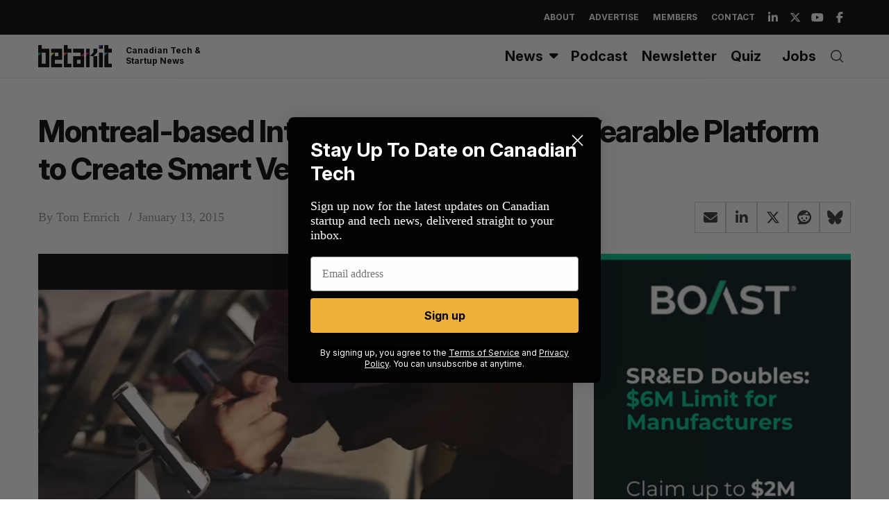

--- FILE ---
content_type: text/html; charset=utf-8
request_url: https://www.google.com/recaptcha/api2/aframe
body_size: 269
content:
<!DOCTYPE HTML><html><head><meta http-equiv="content-type" content="text/html; charset=UTF-8"></head><body><script nonce="6oJWa7kTG2b_JRfS41xXVw">/** Anti-fraud and anti-abuse applications only. See google.com/recaptcha */ try{var clients={'sodar':'https://pagead2.googlesyndication.com/pagead/sodar?'};window.addEventListener("message",function(a){try{if(a.source===window.parent){var b=JSON.parse(a.data);var c=clients[b['id']];if(c){var d=document.createElement('img');d.src=c+b['params']+'&rc='+(localStorage.getItem("rc::a")?sessionStorage.getItem("rc::b"):"");window.document.body.appendChild(d);sessionStorage.setItem("rc::e",parseInt(sessionStorage.getItem("rc::e")||0)+1);localStorage.setItem("rc::h",'1769437936524');}}}catch(b){}});window.parent.postMessage("_grecaptcha_ready", "*");}catch(b){}</script></body></html>